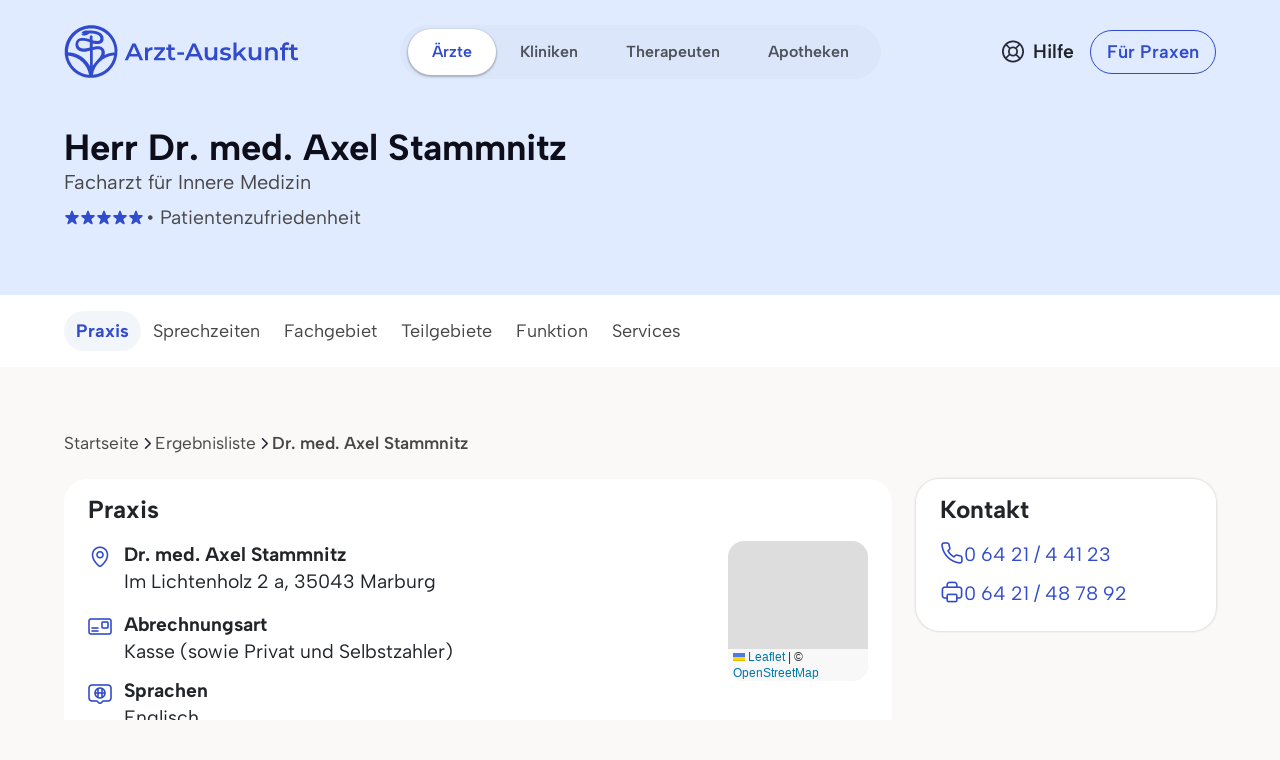

--- FILE ---
content_type: text/html; charset=utf-8
request_url: https://www.arzt-auskunft.de/arzt/innere-medizin/marburg/dr-med-axel-stammnitz-2368763
body_size: 17354
content:
<!DOCTYPE html>
<html lang="de">
<head>
    <meta charset="UTF-8">
    <meta name="viewport" content="width=device-width, initial-scale=1.0">
    <meta name="keywords" content="Innere Medizin, Internist, Facharzt für Innere Medizin, Dr. med. Axel Stammnitz , Marburg Arztsuche, Arzt-Auskunft " />
    <meta name="description" content="Dr. med. Axel Stammnitz, Facharzt für Innere Medizin in Marburg, Im Lichtenholz 2 a. Sprechzeiten und Kontakt-Infos in der Arztsuche der Arzt-Auskunft." />
    <meta name="zipcode" content="35043" />
    <meta name="city" content="Marburg" />
    <meta name="country" content="Germany" />
    <meta name="page-topic" content="Arzt-Auskunft - Kostenlose Arztsuche anhand von Therapieschwerpunkten" />
    <meta name="audience" content="Alle" />
    <meta name="author" content="Stiftung Gesundheit - Wissen ist die beste Medizin">
    <meta http-equiv="content-language" content="de" />

    <meta name="robots" content="index,follow" />
    <link rel="canonical" href="https://www.arzt-auskunft.de/arzt/innere-medizin/marburg/dr-med-axel-stammnitz-2368763" />

    <link rel="icon" type="image/x-icon" href="https://www.arzt-auskunft.de/static/images/favicon.ico">
    <link rel="stylesheet" href="https://www.arzt-auskunft.de/static/bootstrap-icons/font/bootstrap-icons.css">
    <link rel="stylesheet" href="https://www.arzt-auskunft.de/static/bootstrap-select/dist/css/bootstrap-select.css">
    <link rel="stylesheet" href="https://www.arzt-auskunft.de/static/css/iconly/iconly.min.css">
    <link rel="stylesheet" href="https://www.arzt-auskunft.de/static/js/slick/slick.css">
    <link rel="stylesheet" href="https://www.arzt-auskunft.de/static/js/slick/slick-theme.css">
    <link rel="stylesheet" href="https://www.arzt-auskunft.de/static/js/leaflet/leaflet.css">
    <link rel="stylesheet" href="https://www.arzt-auskunft.de/static/css/arztauskunft.css">
    <link rel="stylesheet" href="https://www.arzt-auskunft.de/static/css/chatbot.css">
    <script src="https://www.arzt-auskunft.de/static/js/chatbot.js"></script>
    <script src="https://www.arzt-auskunft.de/static/js/jquery-3.7.1.js"></script>
    <script src="https://www.arzt-auskunft.de/static/bootstrap/dist/js/bootstrap.bundle.js"></script>
    <script src="https://www.arzt-auskunft.de/static/js/slick/slick.js"></script>
    <script src="https://www.arzt-auskunft.de/static/js/leaflet/leaflet.js"></script>
    <script src="https://www.arzt-auskunft.de/static/js/arztauskunft.js"></script>
    <script type="importmap">
        {
            "imports": {
                "vue":"https://www.arzt-auskunft.de/static/js/vue/vue.js"
            }
        }
    </script>
    <title>Dr. med. Axel Stammnitz, Facharzt für Innere Medizin in 35043 Marburg, Im Lichtenholz 2 a</title>
</head>
<body data-bs-theme="blue">
    <div class="offcanvas offcanvas-end" tabindex="-1" id="mobilenav">
  <!-- Header -->
  <div class="offcanvas-header">
    <div class="d-flex justify-content-between align-items-center">
      <div class="d-flex align-items-center">
        <a href="https://www.arzt-auskunft.de/?form=fs1">
          <svg class="site-logo" xmlns="http://www.w3.org/2000/svg" version="1.1" viewBox="0 0 226.6 42.7" width="234">
            <path d="M42.7,22c0-.2,0-.4,0-.6,0-5.7-2.2-11.1-6.3-15.1C32.5,2.2,27.1,0,21.4,0S10.3,2.2,6.3,6.3C2.2,10.3,0,15.7,0,21.4s0,.3,0,.5c0,0,0,1.4.2,2.7.7,4.5,2.8,8.6,6,11.9,3.7,3.7,8.5,5.9,13.7,6.2,0,0,1.4,0,2.8,0,5.2-.3,10-2.5,13.8-6.2,3.3-3.3,5.4-7.5,6-12.1.2-1.4.2-2.5.2-2.5ZM19.6,6.7c1.6-.1,6.1,0,8.2,1.8.7.6,1.1,1.4,1.1,2.3,0,.9-.3,1.2-.5,1.4-1,.7-3.4.5-5.8-.1v-2.9c0-.7-.6-1.2-1.2-1.2s-1.2.6-1.2,1.2v2.2c-.4-.1-.8-.3-1.1-.4h0c-.6-.2-5.8-1.8-8.7.3-.8.6-1.8,1.9-1.8,4.1,0,2,.7,3.5,2,4.5,2.7,2.1,7,1.3,7.2,1.2l2.4-.5v12.3c-1-1.8-2.2-3.4-3.7-4.9-3.8-3.8-8.7-5.9-14-6.2,0-.2,0-.3,0-.5,0-5,2-9.8,5.5-13.4,3.6-3.6,8.3-5.5,13.4-5.5s9.8,2,13.4,5.5c3.6,3.6,5.5,8.3,5.5,13.4s0,.4,0,.6c-2.9.2-5.6.9-8.2,2.1.3-1.2.4-2.6-.2-4-1.5-3.7-5.8-3.4-8-2.7l-1.3.3v-2.9c3.3.8,5.7.6,7.2-.4.8-.5,1.7-1.6,1.6-3.5,0-1.6-.7-3-1.9-4.1-3.3-2.9-9.8-2.4-10.1-2.4h0s-5-.8-6,2.4h1.7s-1.7,1-1.7,1c0-.1,2.5,1.8,6.2-.8h0ZM22.6,20.1l1.9-.4h.1c.2,0,4-1.3,5,1.2,1.1,2.7-1.8,5.8-2.1,6.1-.4.3-.8.7-1.1,1.1-1.5,1.5-2.8,3.2-3.8,5.1v-13.1ZM28.1,29.9c3.2-3.2,7.4-5.1,11.9-5.5-.6,3.9-2.5,7.4-5.3,10.3-3.2,3.2-7.4,5.1-11.9,5.5.6-3.9,2.4-7.5,5.3-10.3ZM20.1,18.1l-2.9.6c-.9.2-3.7.4-5.2-.8-.7-.6-1.1-1.4-1.1-2.7,0-1.5.6-1.9.8-2.1,1.6-1.2,5.2-.4,6.4,0,.2,0,1,.4,2,.7v4.2ZM19.7,40.2c-4.4-.4-8.6-2.3-11.7-5.5-2.8-2.8-4.6-6.3-5.3-10.1,4.4.4,8.6,2.2,11.8,5.4,2.8,2.8,4.6,6.3,5.2,10.2Z"></path>
            <g>
                <path d="M223.7,30.4c-1.4,0-2.5-.4-3.3-1.1-.8-.7-1.2-1.8-1.2-3.2v-11.5h3v11.4c0,.6.2,1.1.5,1.4.3.3.8.5,1.3.5s1.2-.2,1.7-.5l.8,2.1c-.4.3-.8.5-1.3.6-.5.1-1,.2-1.6.2ZM217.2,20v-2.4h8.5v2.4h-8.5Z"></path>
                <path d="M210.4,30.3v-13.5c0-1.3.4-2.4,1.2-3.2.8-.8,1.9-1.2,3.4-1.2s1,0,1.5.2c.5.1.9.3,1.2.5l-.8,2.3c-.2-.2-.5-.3-.8-.4-.3,0-.6-.1-.9-.1-.6,0-1.1.2-1.4.5-.3.3-.5.8-.5,1.5v2.8c0,0,0,10.7,0,10.7h-3ZM208.3,20v-2.4h8.5v2.4h-8.5Z"></path>
                <path d="M200.9,17.3c1,0,1.9.2,2.7.6.8.4,1.5,1,1.9,1.8.5.8.7,1.9.7,3.2v7.3h-3v-7c0-1.1-.3-2-.8-2.5-.5-.6-1.3-.8-2.2-.8s-1.3.1-1.9.4c-.5.3-1,.7-1.3,1.3-.3.6-.4,1.3-.4,2.1v6.5h-3v-12.8h2.9v3.5l-.5-1.1c.4-.8,1.1-1.4,1.9-1.9.9-.4,1.9-.7,3-.7Z"></path>
                <path d="M182.7,30.4c-1.1,0-2-.2-2.9-.6-.8-.4-1.5-1-1.9-1.9-.5-.8-.7-1.9-.7-3.2v-7.3h3v6.9c0,1.2.3,2,.8,2.6.5.6,1.3.8,2.2.8s1.3-.1,1.8-.4c.5-.3.9-.7,1.2-1.3.3-.6.5-1.3.5-2.1v-6.5h3v12.8h-2.9v-3.5l.5,1.1c-.4.8-1.1,1.5-1.9,1.9-.8.4-1.7.6-2.7.6Z"></path>
                <path d="M164.7,27.4v-3.8c0,0,6.8-6.2,6.8-6.2h3.6l-5.7,5.7-1.6,1.3-3.1,2.9ZM162.2,30.3V12.5h3v17.8h-3ZM171.9,30.3l-4.7-5.8,1.9-2.4,6.4,8.2h-3.6Z"></path>
                <path d="M153.8,30.4c-1.1,0-2.1-.1-3.1-.4-1-.3-1.8-.6-2.3-1l1.2-2.3c.6.4,1.3.7,2.1.9.8.2,1.6.4,2.4.4s1.6-.1,2-.4c.4-.3.6-.6.6-1s-.1-.6-.4-.8c-.3-.2-.7-.3-1.1-.4-.5,0-1-.2-1.6-.3-.6,0-1.1-.2-1.7-.3-.6-.1-1.1-.3-1.5-.6-.5-.3-.8-.6-1.1-1.1s-.4-1-.4-1.8.2-1.5.7-2.1c.5-.6,1.1-1.1,1.9-1.4.8-.3,1.8-.5,3-.5s1.7,0,2.6.3c.9.2,1.6.5,2.2.8l-1.2,2.3c-.6-.4-1.2-.6-1.8-.7-.6-.1-1.2-.2-1.8-.2-.9,0-1.6.1-2,.4-.4.3-.6.6-.6,1s.1.7.4.9c.3.2.7.3,1.1.5.5.1,1,.2,1.5.3.6,0,1.1.2,1.7.3.6.1,1.1.3,1.5.6.5.2.9.6,1.2,1,.3.4.4,1,.4,1.8s-.2,1.5-.7,2.1c-.5.6-1.1,1.1-2,1.4-.9.3-1.9.5-3.1.5Z"></path>
                <path d="M139,30.4c-1.1,0-2-.2-2.9-.6-.8-.4-1.5-1-1.9-1.9-.5-.8-.7-1.9-.7-3.2v-7.3h3v6.9c0,1.2.3,2,.8,2.6.5.6,1.3.8,2.2.8s1.3-.1,1.8-.4c.5-.3.9-.7,1.2-1.3.3-.6.5-1.3.5-2.1v-6.5h3v12.8h-2.9v-3.5l.5,1.1c-.4.8-1.1,1.5-1.9,1.9-.8.4-1.7.6-2.7.6Z"></path>
                <path d="M113.7,30.3l7.6-16.8h3.1l7.6,16.8h-3.3l-6.5-15.1h1.2l-6.5,15.1h-3.2ZM117.2,26.4l.8-2.4h9.1l.8,2.4h-10.8Z"></path>
                <path d="M106.4,24.8v-2.5h6.6v2.5h-6.6Z"></path>
                <path d="M101.9,30.4c-1.4,0-2.5-.4-3.3-1.1-.8-.7-1.2-1.8-1.2-3.2v-11.5h3v11.4c0,.6.2,1.1.5,1.4.3.3.8.5,1.3.5s1.2-.2,1.7-.5l.8,2.1c-.4.3-.8.5-1.3.6-.5.1-1,.2-1.6.2ZM95.4,20v-2.4h8.5v2.4h-8.5Z"></path>
                <path d="M83.3,30.3v-1.9l7.9-9.6.6,1h-8.3v-2.4h10.7v1.9l-7.9,9.6-.6-1h8.7v2.4h-11.1Z"></path>
                <path d="M74.2,30.3v-12.8h2.9v3.5l-.3-1c.4-.9,1-1.5,1.8-2,.8-.4,1.9-.7,3.1-.7v2.9c-.1,0-.2,0-.4,0-.1,0-.2,0-.3,0-1.1,0-2,.3-2.7,1-.7.7-1,1.6-1,3v6.2h-3Z"></path>
                <path d="M54.2,30.3l7.6-16.8h3.1l7.6,16.8h-3.3l-6.5-15.1h1.2l-6.5,15.1h-3.2ZM57.7,26.4l.8-2.4h9.1l.8,2.4h-10.8Z"></path>
            </g>
          </svg>
        </a>
      </div>
      <button class="navbar-toggler d-block d-md-none p-3 bg-white border-0" data-bs-toggle="offcanvas" data-bs-target="#mobilenav">
          <svg id="hamburger" width="24" height="24" viewBox="0 0 24 24" fill="none" xmlns="http://www.w3.org/2000/svg">
              <path id="path-top" d="M22 6L2 6" stroke="var(--bs-primary)" stroke-width="2.5" stroke-linecap="round"></path>   
              <path id="path-middle" d="M22 12L2 12" stroke="var(--bs-primary)" stroke-width="2.5" stroke-linecap="round"></path>
              <path id="path-bottom" d="M22 18L2 18" stroke="var(--bs-primary)" stroke-width="2.5" stroke-linecap="round"></path>   
          </svg>
      </button>
    </div>
  </div>

  <div class="offcanvas-body">

    <!-- Suchen -->
    <div class="topline">Suchen</div>
    <div class="nav-section">    
      <a href="https://www.arzt-auskunft.de/?form=fs1" class="nav-link">Ärzte</a>
      <a href="https://www.arzt-auskunft.de/?form=fs3" class="nav-link">Therapeuten</a>
      <a href="https://www.arzt-auskunft.de/?form=fs2" class="nav-link">Kliniken</a>
      <a href="https://www.arzt-auskunft.de/?form=fs4" class="nav-link">Apotheken</a>
    </div>

    <!-- Für Patienten -->
    <div class="topline">Für Patienten</div>
    <div class="nav-section">
      <a href="https://www.arzt-auskunft.de/tipps-und-faq-zur-arztsuche.htm" class="nav-link">Tipps und FAQs</a>
      <a href="https://www.stiftung-gesundheit.de/gutes-bewirken/barrierefreiheit/" class="nav-link" target="_blank">Barrierefreie Praxen</a>
    </div>

    <!-- Für Ärzte -->
    <div class="topline">Für Praxen</div>
    <div class="nav-section">    
      <a href="https://www.arzt-auskunft.de/premium-profil.htm" class="nav-link">Vorteile für Praxen</a>
      <a href="https://www.arzt-auskunft.de/fuer-aerzte/" class="nav-link">Basisangaben</a>
      <a href="https://zugang.arzt-auskunft.de" class="nav-link" target="_blank">Online-Zugang</a>
      <a href="https://www.arzt-auskunft.de/fuer-aerzte/staerken-profil.htm" class="nav-link">Stärken-Profil</a>
      <a href="https://www.stiftung-gesundheit.de/gutes-bewirken/dr-pro-bono/" class="nav-link" target="_blank">Ärzte für den guten Zweck</a>
    </div>

    <!-- Für Lizenzpartner -->
    <div class="topline">Für Lizenzpartner</div>
    <div class="nav-section">    
      <a href="https://www.stiftung-gesundheit.de/stiftung-gesundheit/strukturverzeichnis/" class="nav-link" target="_blank">Strukturverzeichnis der Versorgung</a>
      <a href="https://www.stiftung-gesundheit.de/services/arztsuchen-fuer-ihre-website-app/" class="nav-link" target="_blank">Implementierung in Website, App und eGA</a>
      <a href="https://www.stiftung-gesundheit.de/services/arztsuchen-fuer-profis/" class="nav-link" target="_blank">Arztsuchen für Profis</a>
    </div>

    <!-- Über uns -->
    <div class="topline">Über uns</div>
    <div class="nav-section">    
      <a href="https://www.stiftung-gesundheit.de/" class="nav-link" target="_blank">Stiftung Gesundheit</a>
      <a href="https://www.stiftung-gesundheit.de/gutes-bewirken/unsere-foerdergemeinschaft/" class="nav-link" target="_blank">Fördergemeinschaft der Stiftung</a>
      <a href="https://www.stiftung-gesundheit.de/presse/presse-informationen/" class="nav-link" target="_blank">Presse</a>
      <a href="https://www.arzt-auskunft.de/kontakt.htm" class="nav-link">Kontakt</a>
    </div>

    <!-- Weiteres -->
    <div class="topline">Weiteres</div>
    <div class="nav-section">    
      <a href="https://www.arzt-auskunft.de/impressum.htm" class="nav-link">Impressum</a>
      <a href="https://www.arzt-auskunft.de/datenschutz.htm" class="nav-link">Datenschutz</a>
      <a href="https://www.arzt-auskunft.de/nutzungsbedingungen.htm" class="nav-link">Nutzungsbedingungen</a>
      <a href="https://www.arzt-auskunft.de/barrierefreiheit.htm" class="nav-link">Barrierefreiheit</a>
    </div>

  </div>
</div>
<div class="mainnav">
    <nav class="navbar navbar-expand py-4 py-md-5">
        <div class="container">
            <div class="col-3 d-flex align-items-center">
                <a class="navbar-brand p-0" href="https://www.arzt-auskunft.de/?form=fs1">
                    <svg class="site-logo" xmlns="http://www.w3.org/2000/svg" version="1.1" viewBox="0 0 235 55">
                        <path d="M53.5,27.6c0-7-2.7-13.7-7.7-18.7-4.9-5.1-11.6-7.7-18.6-7.7s-13.7,2.7-18.7,7.7C3.3,13.9.7,20.6.7,27.6s0,.4,0,.6c0,0,0,1.8.2,3.3.8,5.6,3.5,10.6,7.4,14.7,4.5,4.5,10.5,7.3,16.9,7.6h3.5c6.4-.4,12.4-3.1,17-7.6,4-4,6.7-9.3,7.4-15,.2-1.8.2-3.1.2-3.1v-.5ZM24.9,9.4c2,0,7.5,0,10.1,2.3.8.7,1.3,1.8,1.3,2.9s-.4,1.4-.6,1.8c-1.2.8-4.2.6-7.1-.1v-3.6c0-.8-.7-1.4-1.4-1.4s-1.4.7-1.4,1.4v2.7c-.5-.1-1-.4-1.3-.5h0c-.7-.2-7.1-2.3-10.7.4-1,.7-2.3,2.4-2.3,5.1s.8,4.3,2.5,5.6c3.3,2.6,8.7,1.7,8.9,1.4l3-.6v15.2c-1.2-2.3-2.7-4.2-4.5-6.1-4.6-4.6-10.7-7.3-17.4-7.6v-.6c0-6.2,2.5-12.1,6.8-16.5,4.4-4.4,10.2-6.8,16.5-6.8s12.1,2.5,16.5,6.8c4.4,4.4,6.8,10.2,6.8,16.5v.7c-3.6.2-6.9,1.1-10.1,2.6.4-1.4.5-3.2-.2-5-1.9-4.5-7.1-4.2-9.9-3.3l-1.7.4v-3.6c4,1,7,.7,8.9-.5,1-.6,2.1-2,2-4.3,0-2-.8-3.7-2.4-5.1-4-3.6-12.1-3-12.5-3h0s-6.2-1-7.4,3h2.1l-2.1,1.2c0-.1,3.1,2.3,7.6-1h0v-.2h.1ZM28.6,26.1l2.4-.5h.1c.2,0,5-1.7,6.2,1.4,1.3,3.3-2.3,7.1-2.6,7.5-.5.4-4.9,5.3-6,7.6v-16.2h-.1ZM35.4,38.1c3.9-3.9,9.2-6.3,14.7-6.8-.7,4.9-3.1,9.2-6.5,12.7-3.9,3.9-9.2,6.3-14.7,6.8.7-4.9,3-9.3,6.5-12.7ZM25.6,23.6l-3.6.7c-1.1.2-4.5.5-6.4-1-.8-.7-1.3-1.8-1.3-3.3s.7-2.4,1-2.6c2-1.4,6.4-.5,8,0,.2,0,1.2.5,2.5.8v5.2h0v.2h-.1ZM25,50.9c-5.5-.5-10.6-2.9-14.5-6.8-3.5-3.5-5.7-7.7-6.5-12.5,5.5.5,10.6,2.7,14.6,6.7,3.5,3.5,5.7,7.7,6.4,12.6Z"/>
                        <g>
                            <path d="M231.5,36.4c-1.4,0-2.5-.4-3.3-1.1s-1.2-1.8-1.2-3.2v-11.6h3v11.5c0,.6.2,1.1.5,1.4s.8.5,1.3.5,1.2-.2,1.7-.5l.8,2.1c-.4.3-.8.5-1.3.6s-1,.2-1.6.2h.1ZM225,25.9v-2.4h8.6v2.4h-8.6Z"/>
                            <path d="M218.1,36.3v-13.6c0-1.3.4-2.4,1.2-3.2s1.9-1.2,3.4-1.2,1,0,1.5.2c.5.1.9.3,1.2.5l-.8,2.3c-.2-.2-.5-.3-.8-.4-.3,0-.6-.1-.9-.1-.6,0-1.1.2-1.4.5-.3.3-.5.8-.5,1.5v13.6h-3,.1ZM216,25.9v-2.4h8.6v2.4h-8.6Z"/>
                            <path d="M208.5,23.2c1,0,1.9.2,2.7.6s1.5,1,1.9,1.8c.5.8.7,1.9.7,3.2v7.4h-3v-7.1c0-1.1-.3-2-.8-2.5-.5-.6-1.3-.8-2.2-.8s-1.3.1-1.9.4c-.5.3-1,.7-1.3,1.3-.3.6-.4,1.3-.4,2.1v6.6h-3v-12.9h2.9v3.5l-.5-1.1c.4-.8,1.1-1.4,1.9-1.9.9-.4,1.9-.7,3-.7h0Z"/>
                            <path d="M190.2,36.4c-1.1,0-2-.2-2.9-.6-.8-.4-1.5-1-1.9-1.9-.5-.8-.7-1.9-.7-3.2v-7.4h3v7c0,1.2.3,2,.8,2.6s1.3.8,2.2.8,1.3-.1,1.8-.4.9-.7,1.2-1.3c.3-.6.5-1.3.5-2.1v-6.6h3v12.9h-2.9v-3.5l.5,1.1c-.4.8-1.1,1.5-1.9,1.9-.8.4-1.7.6-2.7.6h0Z"/>
                            <path d="M172.1,33.4v-3.8l6.9-6.2h3.6l-5.7,5.7-1.6,1.3-3.1,2.9h0ZM169.5,36.3v-17.9h3v17.9h-3ZM179.3,36.3l-4.7-5.8,1.9-2.4,6.4,8.3h-3.6,0Z"/>
                            <path d="M161.1,36.4c-1.1,0-2.1,0-3.1-.4s-1.8-.6-2.3-1l1.2-2.3c.6.4,1.3.7,2.1.9.8.2,1.6.4,2.4.4s1.6,0,2-.4.6-.6.6-1-.1-.6-.4-.8c-.3-.2-.7-.3-1.1-.4-.5,0-1-.2-1.6-.3-.6,0-1.1-.2-1.7-.3-.6-.1-1.1-.3-1.5-.6-.5-.3-.8-.6-1.1-1.1s-.4-1-.4-1.8.2-1.5.7-2.1,1.1-1.1,1.9-1.4c.8-.3,1.8-.5,3-.5s1.7,0,2.6.3c.9.2,1.6.5,2.2.8l-1.2,2.3c-.6-.4-1.2-.6-1.8-.7s-1.2-.2-1.8-.2c-.9,0-1.6.1-2,.4s-.6.6-.6,1,.1.7.4.9c.3.2.7.3,1.1.5.5.1,1,.2,1.5.3.6,0,1.1.2,1.7.3.6.1,1.1.3,1.5.6.5.2.9.6,1.2,1s.4,1,.4,1.8-.2,1.5-.7,2.1-1.1,1.1-2,1.4-1.9.5-3.1.5v-.2h-.1Z"/>
                            <path d="M146.2,36.4c-1.1,0-2-.2-2.9-.6-.8-.4-1.5-1-1.9-1.9-.5-.8-.7-1.9-.7-3.2v-7.4h3v7c0,1.2.3,2,.8,2.6s1.3.8,2.2.8,1.3-.1,1.8-.4.9-.7,1.2-1.3c.3-.6.5-1.3.5-2.1v-6.6h3v12.9h-2.9v-3.5l.5,1.1c-.4.8-1.1,1.5-1.9,1.9-.8.4-1.7.6-2.7.6h0Z"/>
                            <path d="M120.7,36.3l7.7-16.9h3.1l7.7,16.9h-3.3l-6.6-15.2h1.2l-6.6,15.2s-3.2,0-3.2,0ZM124.2,32.4l.8-2.4h9.2l.8,2.4h-10.9.1Z"/>
                            <path d="M113.3,30.8v-2.5h6.7v2.5h-6.7Z"/>
                            <path d="M108.8,36.4c-1.4,0-2.5-.4-3.3-1.1s-1.2-1.8-1.2-3.2v-11.6h3v11.5c0,.6.2,1.1.5,1.4s.8.5,1.3.5,1.2-.2,1.7-.5l.8,2.1c-.4.3-.8.5-1.3.6s-1,.2-1.6.2h.1ZM102.2,25.9v-2.4h8.6v2.4h-8.6Z"/>
                            <path d="M90,36.3v-1.9l8-9.7.6,1h-8.4v-2.4h10.8v1.9l-8,9.7-.6-1h8.8v2.4s-11.2,0-11.2,0Z"/>
                            <path d="M80.9,36.3v-12.9h2.9v3.5l-.3-1c.4-.9,1-1.5,1.8-2,.8-.4,1.9-.7,3.1-.7v2.9h-.7c-1.1,0-2,.3-2.7,1s-1,1.6-1,3v6.2h-3.1Z"/>
                            <path d="M60.7,36.3l7.7-16.9h3.1l7.7,16.9h-3.3l-6.6-15.2h1.2l-6.6,15.2h-3.2,0ZM64.2,32.4l.8-2.4h9.2l.8,2.4h-10.9.1Z"/>
                        </g>
                    </svg>
                </a>
            </div>
            <div class="col-6 d-flex align-items-center d-none d-md-flex mx-auto">
                <ul class="navbar-nav mx-auto p-1 px-2 gap-1 flex-row">
                    <li class="nav-item"><a class="nav-link rounded-pill active" href="https://www.arzt-auskunft.de/?form=fs1">Ärzte</a></li>
                    <li class="nav-item"><a class="nav-link rounded-pill " href="https://www.arzt-auskunft.de/?form=fs2">Kliniken</a></li>
                    <li class="nav-item"><a class="nav-link rounded-pill " href="https://www.arzt-auskunft.de/?form=fs3">Therapeuten</a></li>
                    <li class="nav-item"><a class="nav-link rounded-pill " href="https://www.arzt-auskunft.de/?form=fs4">Apotheken</a></li>
                </ul>
            </div>
            <div class="col-3 d-flex justify-content-end align-items-center">
                <a href="https://www.arzt-auskunft.de/tipps-und-faq-zur-arztsuche.htm" class="text-dark d-none d-md-block ms-auto me-0">
                    <div class="help d-flex align-items-center">
                        <svg width="24" height="25" viewBox="0 0 24 25" fill="none" xmlns="http://www.w3.org/2000/svg">
                            <circle cx="12" cy="12.5" r="10.125" stroke="#272935" stroke-width="1.75"/>
                            <circle cx="12" cy="12.5" r="4.125" stroke="#272935" stroke-width="1.75"/>
                            <path d="M5.5 6L8.625 9.125M19 19.5L15 15.5" stroke="#272935" stroke-width="1.75" stroke-linecap="round" stroke-linejoin="round"/>
                            <path d="M5.5 18.5L8.625 15.375M18 6L15 9" stroke="#272935" stroke-width="1.75" stroke-linecap="round" stroke-linejoin="round"/>
                        </svg>
                        <span class="ps-2 fw-semibold">Hilfe</span>
                    </div>
                </a>
                <a href="https://www.arzt-auskunft.de/premium-profil.htm" class="btn btn-outline-primary rounded-pill fw-semibold ms-4 d-none d-md-block">Für Praxen</a>
                <button class="navbar-toggler collapsed d-block d-md-none p-3 bg-white border-0" data-bs-toggle="offcanvas" data-bs-target="#mobilenav">
                    <svg id="hamburger" width="24" height="24" viewBox="0 0 24 24" fill="none" xmlns="http://www.w3.org/2000/svg">
                        <path id="path-top" d="M22 6L2 6" stroke="var(--bs-primary)" stroke-width="2.5" stroke-linecap="round"/>
                        <path id="path-middle" d="M22 12L2 12" stroke="var(--bs-primary)" stroke-width="2.5" stroke-linecap="round"/>
                        <path id="path-bottom" d="M22 18L2 18" stroke="var(--bs-primary)" stroke-width="2.5" stroke-linecap="round"/>
                    </svg>
                </button>
            </div>
        </div>
    </nav>
</div>
<div class="page-doctor-detail">
    <div class="page-header bg-secondary">
        <div class="container pt-4 pt-md-5 pb-6 pb-md-8">
            <div class="d-flex flex-column flex-md-row text-center text-md-start">
                <div>
                    <h1 class="mb-0 h2" itemprop="name">Herr Dr. med. Axel Stammnitz </h2>
                    <p class="fs-large text-subdued mb-2" itemprop="medicalSpecialty">
                        Facharzt für Innere Medizin
                    </p>
                    <div class="text-subdued d-flex align-items-center justify-content-center justify-content-md-start">
                        <div class="stars">
                            <img src="https://www.arzt-auskunft.de/static/images/rating-scale-5.svg" />
                        </div>
                         • Patientenzufriedenheit
                    </div>

                </div>
            </div>
        </div>
    </div>

    <div class="bg-white subnav-sticky" data-observe-selector=".page-header">
        <div class="container py-2 py-md-4">
            <ul class="nav nav-pills flex-nowrap overflow-x-scroll no-scrollbar nav-scrollspy">
                <li class="nav-item">
                    <a class="nav-link active" href="#praxis">Praxis</a>
                </li>

                <li class="nav-item">
                    <a class="nav-link" href="#sprechzeiten">Sprechzeiten</a>
                </li>

                <li class="nav-item">
                    <a class="nav-link" href="#fachgebiet">Fachgebiet</a>
                </li>

                <li class="nav-item">
                    <a class="nav-link" href="#teilgebiete">Teilgebiete</a>
                </li>


                <li class="nav-item">
                    <a class="nav-link" href="#glob.indicGrp15">Funktion</a>
                </li>
                <li class="nav-item">
                    <a class="nav-link" href="#glob.indicGrp20">Services</a>
                </li>
            </ul>
        </div>
    </div>

    <div class="container mt-5 mt-md-8">
        <nav aria-label="breadcrumb">
            <ol class="breadcrumb" id="breadcrumb">
                <li class="breadcrumb-item"><a href="/?form=fs1">Startseite</a></li>
                <li class="breadcrumb-item"><a href="#">Ergebnisliste</a></li>
                <li class="breadcrumb-item active" aria-current="page">Dr. med. Axel Stammnitz </li>
            </ol>
        </nav>
    </div>

    <div class="container mt-5">
        <section>
            <div class="row flex-column-reverse flex-md-row">
                <div class="col overflow-x-hidden">
                    <div class="card mb-5" id="praxis">
                        <div class="card-header">
                            <h2 class="h4">Praxis</h2>
                        </div>
                        <div class="card-body fs-large-lg">
                            <div class="office-grid">
                                <div class="office-grid-name">
                                    <div class="mb-3 d-flex">
                                        <i class="icon icon-location-new me-3 mt-1"></i>
                                        <div>
                                            <p class="mb-1" itemprop="address">
                                                <strong>Dr. med. Axel Stammnitz</strong><br />
                                                <span itemprop="streetAddress">Im Lichtenholz 2 a</span>, <span itemprop="postalCode">35043</span> <span itemprop="addressLocality">Marburg</span>
                                            </p>
                                        </div>
                                    </div>
                                </div>
                                <div class="office-grid-map">
                                    <div class="map mb-3 mb-md-0" data-latitude="50.77917" data-longitude="8.7693" data-bs-toggle="modal" data-bs-target="#mapModal"></div>
                                </div>
                                <div class="office-grid-rest">
                                    <div class="mb-3 d-flex">
                                        <i class="icon icon-karte me-3 mt-1"></i>
                                        <div>
                                            <strong>Abrechnungsart</strong><br />
                                                Kasse (sowie Privat und Selbstzahler)<br>
                                        </div>
                                    </div>
                                    <div class="d-flex">
                                        <i class="icon icon-sprache me-3 mt-1"></i>
                                        <div>
                                            <strong>Sprachen</strong><br />
                                            Englisch<br>
                                        </div>
                                    </div>
                                </div>
                            </div>
                        </div>
                    </div>

                    <div class="card mb-5" id="sprechzeiten">
                        <div class="card-header">
                            <h2 class="h4">Sprechzeiten</h2>
                        </div>
                        <div class="card-body">
                            <p>
                                <span class="me-5">Heute:</span>
                                <span>08:00 - 11:30 Uhr</span>
                            </p>
                            <button type="button" class="btn btn-outline-primary w-100 w-md-auto" data-bs-toggle="modal" data-bs-target="#officeHoursModal">
                                Alle Sprechzeiten
                            </button>
                        </div>
                    </div>

                    <div class="card mb-5" id="fachgebiet">
                        <div class="card-header">
                            <h2 class="h4">Fachgebiet</h2>
                        </div>
                        <div class="card-body">
                        Innere Medizin<br>
                        </div>
                    </div>

                    <div class="card mb-5" id="teilgebiete">
                        <div class="card-header">
                            <h2 class="h4">Teilgebiets-/Zusatzbezeichnungen</h2>
                        </div>
                        <div class="card-body">
                            <ul class="line">
                                <li>Diabetologie</li>
                                <li>Notfallmedizin</li>
                                <li>Rehabilitationswesen</li>
                            </ul>
                        </div>
                    </div>


                    <div class="card mb-5" id="glob.indicGrp15">
                        <div class="card-header">
                            <h2 class="h4">Funktion</h2>
                        </div>
                        <div class="card-body">
                            <ul class="list-services list-icon mb-0">
                                <li>
                                    <i class="icon icon-generic-service"></i>
                                    Hausarzt
                                </li>
                            </ul>
                        </div>
                    </div>
                    <div class="card mb-5" id="glob.indicGrp20">
                        <div class="card-header">
                            <h2 class="h4">Services</h2>
                        </div>
                        <div class="card-body">
                            <ul class="list-services list-icon mb-0">
                                <li>
                                    <i class="icon icon-generic-service"></i>
                                    Sprechzeiten für Berufstätige
                                </li>
                                <li>
                                    <i class="icon icon-generic-service"></i>
                                    Termine nur nach Vereinbarung
                                </li>
                                <li>
                                    <i class="icon icon-generic-service"></i>
                                    weitere Sprechzeiten nach Vereinbarung
                                </li>
                                <li>
                                    <i class="icon icon-generic-service"></i>
                                    mit Bus und Bahn erreichbar
                                </li>
                            </ul>
                        </div>
                    </div>

                
                    <div class="card mb-5" id="bewertung">
                        <div class="card-header d-flex justify-content-between align-items-center">
                            <h2 class="h4">4 Empfehlungen</h2>
                            <a href="https://www.arzt-auskunft.de/formRating?id=p2368763&form=fs1" class="btn btn-primary d-none d-md-inline" target="_blank">Empfehlen</a>
                        </div>
                        <div class="card-body">
                            <div class="row">
                                <div class="col-md-4">
                                    <div class="d-flex align-items-center mb-2">
                                        <span class="h3 mb-0"><img src="https://www.arzt-auskunft.de/static/images/rating-scale-5.svg" /></span>
                                    </div>
                                    <strong>Patientenzufriedenheit</strong><br />
                                </div>
                                <div class="col-md-4">
                                    <div class="d-flex align-items-center mb-2">
                                        <span class="h3 mb-0">-</span><br />
                                    </div>
                                    <strong>Patientenservice</strong><br />
                                </div>
                                <div class="col-md-4">
                                    <div class="d-flex align-items-center mb-2">
                                        <span class="h3 mb-0">-</span><br />
                                    </div>
                                    <strong>Medizinische Reputation</strong><br />
                                </div>
                            </div>
                            <button type="button" class="btn btn-outline-primary mt-5 w-100 w-md-auto" data-bs-toggle="modal" data-bs-target="#ratingModal">
                                Alle Empfehlungen
                            </button>
                        </div>
                    </div>

                    <div class="card mb-5">
                        <div class="card-header">
                            <h2 class="h4">Weitere Behandler in der Praxis</h2>
                        </div>
                        <div class="card-body">
                            <ul class="list-unstyled list-icon mb-0">
                                <li class="mb-2">
                                    <i class="icon icon-arzt-name"></i>
                                    <span>Herr Dr. med. Axel Stammnitz</span>
                                </li>
                            </ul>                        </div>
                    </div>


                    <div class="card">
                        <div class="card-header pb-0">
                            <h2 class="h4">Praxisangaben aktualisieren</h2>
                        </div>
                        <div class="card-body">
                            <p class="text-subdued mb-5">
                                Kontaktieren Sie uns, wenn die Angaben in diesem Profil nicht aktuell sind.
                            </p>
                            <div class="row gx-lg-1">
                                <div class="col-md-6 mb-3 mb-md-0">
                                    <div class="card card-contact h-100">
                                        <div class="card-body pt-3">
                                            <img src="https://www.arzt-auskunft.de/static/images/icon-house-plus--blue.svg" alt="" />
                                            <div class="d-flex flex-column justify-content-between h-100">
                                                <div>
                                                    <h3 class="mb-0 h5">Für Ärzte</h3>
                                                    <p class="mb-3 text-subdued">Melden Sie sich an, um Ihre Daten zu ändern.</p>
                                                </div>
                                                <a href="https://zugang.arzt-auskunft.de/user/login?id=p2368763" class="link-chevron">Ärzte-Login</a>
                                            </div>
                                        </div>
                                    </div>
                                </div>
                                <div class="col-md-6">
                                    <div class="card card-contact h-100">
                                        <div class="card-body pt-3">
                                            <img src="https://www.arzt-auskunft.de/static/images/icon-user-alt.svg" alt="" />
                                            <div class="d-flex flex-column justify-content-between h-100">
                                                <div>
                                                    <h3 class="mb-0 h5">Hinweise zu den Praxis-Angaben</h3>
                                                    <p class="mb-3 text-subdued">Schreiben Sie uns eine Nachricht.</p>
                                                </div>
                                                <a href="https://www.arzt-auskunft.de/kontakt.htm" class="link-chevron">Nachricht schreiben</a>
                                            </div>
                                        </div>
                                    </div>
                                </div>
                            </div>
                        </div>
                    </div>
                </div>
                <div class="col col-contact flex-grow-0">
                    <div class="card shadow-up-md mb-3 mb-md-0">
                        <div class="card-header">
                            <h2 class="card-title h4">Kontakt</h2>
                        </div>
                        <div class="card-body">
                            <ul class="list-unstyled list-icon mb-0">
                                <li>
                                    <i class="icon icon-phone"></i>
                                    <div>
                                        <a href="tel:0 64 214 41 23" itemprop="telephone">0 64 21 / 4 41 23</a><br />
                                    </div>
                                </li>
                                <li class="mt-3">
                                    <i class="icon icon-print"></i>
                                    <a href="tel:0 64 2148 78 92">0 64 21 / 48 78 92</a><br />
                                </li>

                            </ul>

                        </div>
                    </div>
                </div>
            </div>
        </section>

        <div id="patienten-services">
            <section class="mt-7 mt-md-9 mb-7 mb-md-9">
                <h2>Patienten-Services</h2>
                <div class="row gx-1 gx-075 gx-xl-3 d-flex flex-nowrap h-scroll">
                    <div class="col col-md-4 mb-3">
                        <div class="card p-4 p-md-5 h-100 d-flex flex-column justify-content-between">
                            <div>
                                <img src="https://www.arzt-auskunft.de/static/images/icon-find--blue.svg" width="56" height="56">
                                <h3 class="mt-3 h4">Gesundheitspartner</h3>
                                <p class="fs-lg-5 mb-6">Tauschen Sie sich mit den anderen Patienten aus, erhalten Sie Support durch Experten und verstehen Sie Ihren Therapieverlauf.</p>
                            </div>
                            <div class="mt-auto"><a href="https://www.arzt-auskunft.de/gesundheitspartner.htm" class="btn btn-primary">Mehr erfahren</a></div>
                        </div>
                    </div>
                    <div class="col col-md-4 mb-3">
                        <div class="card p-4 p-md-5 h-100 d-flex flex-column justify-content-between">
                            <div>
                                <img src="https://www.arzt-auskunft.de/static/images/icon-accessible--blue.svg" width="56" height="56">
                                <h3 class="mt-3 h4">Barrierefreie Arztpraxen</h3>
                                <p class="fs-lg-5 mb-6">Benötigen Sie besondere barrierefreie Vorkehrungen für Ihren Arztbesuch? In der Arzt-Auskunft können Sie Praxen ganz nach Ihren individuellen Bedürfnissen auswählen.</p>
                            </div>
                            <div class="mt-auto"><a href="https://www.arzt-auskunft.de/?form=fs1" class="btn btn-primary" target="_blank">Suchergebnisse filtern</a></div>
                        </div>
                    </div>
                    <div class="col col-md-4 mb-3">
                        <div class="card p-4 p-md-5 h-100 d-flex flex-column justify-content-between">
                            <div>
                                <img src="https://www.arzt-auskunft.de/static/images/icon-life-saver--blue.svg" width="56" height="56">
                                <h3 class="mt-3 h4">Hilfe und FAQ</h3>
                                <p class="fs-lg-5 mb-6">Finden Sie schnelle Antworten auf Ihre Fragen und nützliche Hilfe in unserem FAQ-Bereich, der Ihnen bei allen Anliegen zur Seite steht.</p>
                            </div>
                            <div class="mt-auto"><a href="https://www.arzt-auskunft.de/tipps-und-faq-zur-arztsuche.htm" class="btn btn-primary">Zur Hilfe</a></div>
                        </div>
                    </div>
                </div>
            </section>
        </div>
    </div>

    <div class="modal modal-lg fade modal-bottom-sheet" tabindex="-1" id="officeHoursModal">
        <div class="modal-dialog modal-dialog-centered">
            <div class="modal-content">
                <div class="modal-header">
                    <h4 class="modal-title">Sprechzeiten</h4>
                    <button type="button" class="btn-close" data-bs-dismiss="modal" aria-label="Schließen"></button>
                </div>
                <div class="modal-body">
                    <div class="mb-4">
                        <ul class="list-business-hours">
                            <li class="current">
                                <span class="dow">Montag</span>
                                <span>08:00 - 11:30 Uhr</span>
                            </li>
                            <li>
                                <span class="dow">Dienstag</span>
                                <span>08:00 - 11:30 Uhr, </span>
                                <span>16:00 - 18:30 Uhr</span>
                            </li>
                            <li>
                                <span class="dow">Mittwoch</span>
                                <span>08:00 - 11:30 Uhr</span>
                            </li>
                            <li>
                                <span class="dow">Donnerstag</span>
                                <span>08:00 - 11:30 Uhr, </span>
                                <span>16:00 - 18:30 Uhr</span>
                            </li>
                            <li>
                                <span class="dow">Freitag</span>
                                <span>08:00 - 11:30 Uhr</span>
                            </li>
                        </ul>
                        <p class="mb-0">
                            nur nach Vereinbarung
                        </p>
                    </div>
                </div>
            </div>
        </div>
    </div>

    <div class="modal modal-lg fade modal-bottom-sheet" tabindex="-1" id="teilgebieteModal">
        <div class="modal-dialog modal-dialog-centered">
            <div class="modal-content">
                <div class="modal-header">
                    <h4 class="modal-title">Teilgebiets-/Zusatzbezeichnungen</h4>
                    <button type="button" class="btn-close" data-bs-dismiss="modal" aria-label="Schließen"></button>
                </div>
                <div class="modal-body">
                    <ul class="line">
                        <li>Diabetologie</li>
                        <li>Notfallmedizin</li>
                        <li>Rehabilitationswesen</li>
                    </ul>
                </div>
            </div>
        </div>
    </div>


    <div class="modal modal-lg fade modal-bottom-sheet" tabindex="-1" id="glob.indicGrp15Modal">
        <div class="modal-dialog modal-dialog-centered">
            <div class="modal-content">
                <div class="modal-header">
                    <h4 class="modal-title">Funktion</h4>
                    <button type="button" class="btn-close" data-bs-dismiss="modal" aria-label="Schließen"></button>
                </div>
                <div class="modal-body">
                    <ul class="list-services list-icon mb-0">
                        <li>
                            <i class="icon icon-generic-service"></i>
                            Hausarzt
                        </li>
                    </ul>
                </div>
            </div>
        </div>
    </div>
    <div class="modal modal-lg fade modal-bottom-sheet" tabindex="-1" id="glob.indicGrp20Modal">
        <div class="modal-dialog modal-dialog-centered">
            <div class="modal-content">
                <div class="modal-header">
                    <h4 class="modal-title">Services</h4>
                    <button type="button" class="btn-close" data-bs-dismiss="modal" aria-label="Schließen"></button>
                </div>
                <div class="modal-body">
                    <ul class="list-services list-icon mb-0">
                        <li>
                            <i class="icon icon-generic-service"></i>
                            Sprechzeiten für Berufstätige
                        </li>
                        <li>
                            <i class="icon icon-generic-service"></i>
                            Termine nur nach Vereinbarung
                        </li>
                        <li>
                            <i class="icon icon-generic-service"></i>
                            weitere Sprechzeiten nach Vereinbarung
                        </li>
                        <li>
                            <i class="icon icon-generic-service"></i>
                            mit Bus und Bahn erreichbar
                        </li>
                    </ul>
                </div>
            </div>
        </div>
    </div>

    <div class="modal modal-lg fade modal-bottom-sheet" tabindex="-1" id="ratingModal">
        <div class="modal-dialog modal-dialog-centered">
            <div class="modal-content">
                <div class="modal-header">
                    <h4 class="modal-title">Empfehlungen</h4>
                    <button type="button" class="btn-close" data-bs-dismiss="modal" aria-label="Schließen"></button>
                </div>
                <div class="modal-body">
                    <template v-if="isLoading">
                        <p>Empfehlungen werden geladen...</p>
                    </template>
                    <template v-else>
                        <template v-if="isError">
                            <p>{{errorMsg}}</p>
                        </template>
                        <template v-else>
                            <h4>Gesamt</h4>
                            <div class="d-flex align-items-center gap-3">
                                <span class="fs-1 fw-bold">5,0</span>
                                <div>
                                    <div class="stars stars-lg">
                                        <img src="https://www.arzt-auskunft.de/static/images/rating-scale-5.svg" />
                                    </div>
                                    <br />
                                    <span class="text-subdued">4 Empfehlungen</span>
                                </div>
                            </div>
                            
                            <template v-for="(item, itemIndex) in rateList">
                            <div class="card bg-light p-5 mt-3">
                                <div class="d-flex justify-content-between align-items-center text-subdued fs-body-small">
                                    <template v-if="getRatingItem(item.criteriaList, 'b6')">
                                    <div class="stars">
                                        <img :src="getStarValue(item.criteriaList, 'b6')" alt="0" />
                                    </div>
                                    </template>
                                    {{convertToGermanDate(item.date)}}
                                </div>
                                <p class="mt-3">
                                    <template v-if="getComment(item.criteriaList, 'b7')">
                                        {{getComment(item.criteriaList, 'b7')}}
                                    </template>
                                    <template v-else>
                                        <i><small>Kein Kommentar verfügbar</small></i>
                                    </template>
                                </p>
                                <div class="row collapse" :id="'modalRating' + itemIndex">
                                <template v-for="(criteria, criteriaIndex) in item.criteriaList">
                                    <template v-if="criteria.parameter !== 'b7'">
                                    <div class="col-lg-4 fw-semibold fs-body-small text-subdued mb-5">
                                        {{criteria.lbl}}<br />
                                        <template v-if="criteria.parameter === 'b5'">
                                            <template v-if="criteria.val === '100'">
                                            <span class="text-body fs-large">Ja</span>
                                            </template>
                                            <template v-else>
                                            <span class="text-body fs-large">Nein</span>
                                            </template>
                                        </template>
                                        <template v-else>
                                        <div class="stars">
                                            <img :src="getStarValue(item.criteriaList, criteria.parameter)" />
                                        </div>
                                        </template>
                                    </div>
                                    </template>
                                </template>
                                </div>
                                <a href="#" class="text-body text-decoration-underline" data-bs-toggle="collapse" :data-bs-target="'#modalRating' + itemIndex" aria-expanded="false" :aria-controls="'modalRating' + itemIndex">
                                    <span class="collapse-collapsed">Detailbewertung</span>
                                    <span class="collapse-expanded">Weniger anzeigen</span>
                                </a>
                            </div>
                            </template>
                        </template>
                    </template>
                </div>
            </div>
        </div>
    </div>
    <script type="module">
        import { createApp, onMounted, ref } from 'vue'
        createApp({
            setup() {
                const isLoading = ref(true)
                const isError = ref(false)
                const errorMsg = ref('')
                const rateList = ref({})

                const setupModal = async () => {
                    if(Object.keys(rateList.value).length === 0) await getRatingList()
                }

                async function getRatingList() {
                    isError.value = false
                    errorMsg.value = ""
                    try {
                        const response = await fetch('https://www.arzt-auskunft.de/getrating?form=fs1&id=p2368763', {
                            method: 'GET', 
                            headers: {'Content-type': 'application/json'}
                        })
                        if (!response.ok) {
                            isError.value = true
                            errorMsg.value = "Interner Fehler (GRL-RO)"
                        }
                        const ratingListResponse = await response.json()
                        if(ratingListResponse.isError) {
                            isError.value = true
                            errorMsg.value = ratingListResponse.errorMsg
                        } else {
                            rateList.value = ratingListResponse.rateList
                        }
                    } catch (err) {
                        isError.value = true
                        errorMsg.value = "Interner Fehler (GRL-CA)"
                    } finally {
                        isLoading.value = false
                    }
                }

                function convertToGermanDate(dateString) {
                    const parts = dateString.split("-");
                    return `${parts[2]}.${parts[1]}.${parts[0]}`;
                }

                function getRatingItem(criteriaList, parameter) {
                    if(!criteriaList) return ''
                    for(let i = 0; i < criteriaList.length; i++) {
                        const item = criteriaList[i]
                        if(item['parameter'] === parameter) return item
                    }
                    return ''
                }

                function getStarValue(criteriaList, parameter) {
                    const item = getRatingItem(criteriaList, parameter)
                    if(item.ratingInfo && item.ratingInfo.key) return `https://www.arzt-auskunft.de/static/images/rating-scale-${item.ratingInfo.key}.svg`
                    return ``
                }

                function getComment(criteriaList, parameter) {
                    const item = getRatingItem(criteriaList, parameter)
                    if(item && item.val !== '') return item.val
                    else return false
                }

                function getModalCollapseTarget(index) {
                    return ''
                }

                onMounted(() => {
                    const ratingModal = document.getElementById('ratingModal')
                    if (ratingModal) {
                        ratingModal.addEventListener('shown.bs.modal', setupModal)
                    }
                })

                return {
                    isLoading, isError, errorMsg, rateList, convertToGermanDate, getRatingItem, getStarValue, getComment
                }
            }
        }).mount('#ratingModal')
    </script>
    <div class="modal modal-full fade modal-bottom-sheet" tabindex="-1" id="mapModal">
        <div class="modal-dialog modal-dialog-centered">
            <div class="modal-content overflow-hidden">
                <div class="modal-body p-0">
                    <div class="map rounded-0 w-100 h-full" data-latitude="50.77917" data-longitude="8.7693" data-markers='[{"coords": [50.77917,8.7693], "title": "Dr. med. Axel Stammnitz", "subtitle": "Facharzt für Innere Medizin", "open": true}]' data-zoom="15"></div>
                    <button type="button" class="btn-close" data-bs-dismiss="modal" aria-label="Schließen"></button>
                </div>
            </div>
        </div>
    </div>
</div>
   <footer>
      <div class="container py-6 body-medium">
         <div class="row jusity-content-between">
            <div class="col">
               <svg class="footer-logo" xmlns="http://www.w3.org/2000/svg" version="1.1" viewBox="0 0 226.6 42.7" width="234">
                  <path class="bg-white" d="M42.7,22c0-.2,0-.4,0-.6,0-5.7-2.2-11.1-6.3-15.1C32.5,2.2,27.1,0,21.4,0S10.3,2.2,6.3,6.3C2.2,10.3,0,15.7,0,21.4s0,.3,0,.5c0,0,0,1.4.2,2.7.7,4.5,2.8,8.6,6,11.9,3.7,3.7,8.5,5.9,13.7,6.2,0,0,1.4,0,2.8,0,5.2-.3,10-2.5,13.8-6.2,3.3-3.3,5.4-7.5,6-12.1.2-1.4.2-2.5.2-2.5ZM19.6,6.7c1.6-.1,6.1,0,8.2,1.8.7.6,1.1,1.4,1.1,2.3,0,.9-.3,1.2-.5,1.4-1,.7-3.4.5-5.8-.1v-2.9c0-.7-.6-1.2-1.2-1.2s-1.2.6-1.2,1.2v2.2c-.4-.1-.8-.3-1.1-.4h0c-.6-.2-5.8-1.8-8.7.3-.8.6-1.8,1.9-1.8,4.1,0,2,.7,3.5,2,4.5,2.7,2.1,7,1.3,7.2,1.2l2.4-.5v12.3c-1-1.8-2.2-3.4-3.7-4.9-3.8-3.8-8.7-5.9-14-6.2,0-.2,0-.3,0-.5,0-5,2-9.8,5.5-13.4,3.6-3.6,8.3-5.5,13.4-5.5s9.8,2,13.4,5.5c3.6,3.6,5.5,8.3,5.5,13.4s0,.4,0,.6c-2.9.2-5.6.9-8.2,2.1.3-1.2.4-2.6-.2-4-1.5-3.7-5.8-3.4-8-2.7l-1.3.3v-2.9c3.3.8,5.7.6,7.2-.4.8-.5,1.7-1.6,1.6-3.5,0-1.6-.7-3-1.9-4.1-3.3-2.9-9.8-2.4-10.1-2.4h0s-5-.8-6,2.4h1.7s-1.7,1-1.7,1c0-.1,2.5,1.8,6.2-.8h0ZM22.6,20.1l1.9-.4h.1c.2,0,4-1.3,5,1.2,1.1,2.7-1.8,5.8-2.1,6.1-.4.3-.8.7-1.1,1.1-1.5,1.5-2.8,3.2-3.8,5.1v-13.1ZM28.1,29.9c3.2-3.2,7.4-5.1,11.9-5.5-.6,3.9-2.5,7.4-5.3,10.3-3.2,3.2-7.4,5.1-11.9,5.5.6-3.9,2.4-7.5,5.3-10.3ZM20.1,18.1l-2.9.6c-.9.2-3.7.4-5.2-.8-.7-.6-1.1-1.4-1.1-2.7,0-1.5.6-1.9.8-2.1,1.6-1.2,5.2-.4,6.4,0,.2,0,1,.4,2,.7v4.2ZM19.7,40.2c-4.4-.4-8.6-2.3-11.7-5.5-2.8-2.8-4.6-6.3-5.3-10.1,4.4.4,8.6,2.2,11.8,5.4,2.8,2.8,4.6,6.3,5.2,10.2Z"/>
                  <g>
                     <path class="bg-white" d="M223.7,30.4c-1.4,0-2.5-.4-3.3-1.1-.8-.7-1.2-1.8-1.2-3.2v-11.5h3v11.4c0,.6.2,1.1.5,1.4.3.3.8.5,1.3.5s1.2-.2,1.7-.5l.8,2.1c-.4.3-.8.5-1.3.6-.5.1-1,.2-1.6.2ZM217.2,20v-2.4h8.5v2.4h-8.5Z"/>
                     <path class="bg-white" d="M210.4,30.3v-13.5c0-1.3.4-2.4,1.2-3.2.8-.8,1.9-1.2,3.4-1.2s1,0,1.5.2c.5.1.9.3,1.2.5l-.8,2.3c-.2-.2-.5-.3-.8-.4-.3,0-.6-.1-.9-.1-.6,0-1.1.2-1.4.5-.3.3-.5.8-.5,1.5v2.8c0,0,0,10.7,0,10.7h-3ZM208.3,20v-2.4h8.5v2.4h-8.5Z"/>
                     <path class="bg-white" d="M200.9,17.3c1,0,1.9.2,2.7.6.8.4,1.5,1,1.9,1.8.5.8.7,1.9.7,3.2v7.3h-3v-7c0-1.1-.3-2-.8-2.5-.5-.6-1.3-.8-2.2-.8s-1.3.1-1.9.4c-.5.3-1,.7-1.3,1.3-.3.6-.4,1.3-.4,2.1v6.5h-3v-12.8h2.9v3.5l-.5-1.1c.4-.8,1.1-1.4,1.9-1.9.9-.4,1.9-.7,3-.7Z"/>
                     <path class="bg-white" d="M182.7,30.4c-1.1,0-2-.2-2.9-.6-.8-.4-1.5-1-1.9-1.9-.5-.8-.7-1.9-.7-3.2v-7.3h3v6.9c0,1.2.3,2,.8,2.6.5.6,1.3.8,2.2.8s1.3-.1,1.8-.4c.5-.3.9-.7,1.2-1.3.3-.6.5-1.3.5-2.1v-6.5h3v12.8h-2.9v-3.5l.5,1.1c-.4.8-1.1,1.5-1.9,1.9-.8.4-1.7.6-2.7.6Z"/>
                     <path class="bg-white" d="M164.7,27.4v-3.8c0,0,6.8-6.2,6.8-6.2h3.6l-5.7,5.7-1.6,1.3-3.1,2.9ZM162.2,30.3V12.5h3v17.8h-3ZM171.9,30.3l-4.7-5.8,1.9-2.4,6.4,8.2h-3.6Z"/>
                     <path class="bg-white" d="M153.8,30.4c-1.1,0-2.1-.1-3.1-.4-1-.3-1.8-.6-2.3-1l1.2-2.3c.6.4,1.3.7,2.1.9.8.2,1.6.4,2.4.4s1.6-.1,2-.4c.4-.3.6-.6.6-1s-.1-.6-.4-.8c-.3-.2-.7-.3-1.1-.4-.5,0-1-.2-1.6-.3-.6,0-1.1-.2-1.7-.3-.6-.1-1.1-.3-1.5-.6-.5-.3-.8-.6-1.1-1.1s-.4-1-.4-1.8.2-1.5.7-2.1c.5-.6,1.1-1.1,1.9-1.4.8-.3,1.8-.5,3-.5s1.7,0,2.6.3c.9.2,1.6.5,2.2.8l-1.2,2.3c-.6-.4-1.2-.6-1.8-.7-.6-.1-1.2-.2-1.8-.2-.9,0-1.6.1-2,.4-.4.3-.6.6-.6,1s.1.7.4.9c.3.2.7.3,1.1.5.5.1,1,.2,1.5.3.6,0,1.1.2,1.7.3.6.1,1.1.3,1.5.6.5.2.9.6,1.2,1,.3.4.4,1,.4,1.8s-.2,1.5-.7,2.1c-.5.6-1.1,1.1-2,1.4-.9.3-1.9.5-3.1.5Z"/>
                     <path class="bg-white" d="M139,30.4c-1.1,0-2-.2-2.9-.6-.8-.4-1.5-1-1.9-1.9-.5-.8-.7-1.9-.7-3.2v-7.3h3v6.9c0,1.2.3,2,.8,2.6.5.6,1.3.8,2.2.8s1.3-.1,1.8-.4c.5-.3.9-.7,1.2-1.3.3-.6.5-1.3.5-2.1v-6.5h3v12.8h-2.9v-3.5l.5,1.1c-.4.8-1.1,1.5-1.9,1.9-.8.4-1.7.6-2.7.6Z"/>
                     <path class="bg-white" d="M113.7,30.3l7.6-16.8h3.1l7.6,16.8h-3.3l-6.5-15.1h1.2l-6.5,15.1h-3.2ZM117.2,26.4l.8-2.4h9.1l.8,2.4h-10.8Z"/>
                     <path class="bg-white" d="M106.4,24.8v-2.5h6.6v2.5h-6.6Z"/>
                     <path class="bg-white" d="M101.9,30.4c-1.4,0-2.5-.4-3.3-1.1-.8-.7-1.2-1.8-1.2-3.2v-11.5h3v11.4c0,.6.2,1.1.5,1.4.3.3.8.5,1.3.5s1.2-.2,1.7-.5l.8,2.1c-.4.3-.8.5-1.3.6-.5.1-1,.2-1.6.2ZM95.4,20v-2.4h8.5v2.4h-8.5Z"/>
                     <path class="bg-white" d="M83.3,30.3v-1.9l7.9-9.6.6,1h-8.3v-2.4h10.7v1.9l-7.9,9.6-.6-1h8.7v2.4h-11.1Z"/>
                     <path class="bg-white" d="M74.2,30.3v-12.8h2.9v3.5l-.3-1c.4-.9,1-1.5,1.8-2,.8-.4,1.9-.7,3.1-.7v2.9c-.1,0-.2,0-.4,0-.1,0-.2,0-.3,0-1.1,0-2,.3-2.7,1-.7.7-1,1.6-1,3v6.2h-3Z"/>
                     <path class="bg-white" d="M54.2,30.3l7.6-16.8h3.1l7.6,16.8h-3.3l-6.5-15.1h1.2l-6.5,15.1h-3.2ZM57.7,26.4l.8-2.4h9.1l.8,2.4h-10.8Z"/>
                  </g>
               </svg>
            </div>
            <div class="col col-auto social-links">
               <a href="https://www.linkedin.com/company/stiftung-gesundheit" target="_blank" rel="nofollow noindex" class="footer-linked-in"><img src="https://www.arzt-auskunft.de/static/images/icon-social-linkedin.svg"></a>
            </div>
         </div>
         <div class="divider my-6"></div>
         <div class="row justify-content-between">
            <div class="col col-12 col-md-4">
			  <div class="widget-title">Top Suchanfragen</div>
			  <nav class="d-flex flex-column align-items-start">
				 <a href="https://www.arzt-auskunft.de/allgemeinmedizin/muenchen/">Hausarzt München</a>
				 <a href="https://www.arzt-auskunft.de/zahnmedizin/berlin/">Zahnarzt Berlin</a>
				 <a href="https://www.arzt-auskunft.de/kinderheilkunde-kinder-und-jugendmedizin/berlin/">Kinderarzt Berlin</a>
				 <a href="https://www.arzt-auskunft.de/psychiatrie-und-psychotherapie/berlin/">Psychotherapeut Berlin</a>
				 <a href="https://www.arzt-auskunft.de/haut-und-geschlechtskrankheiten/hannover/">Hautarzt Hannover</a>
				 <a href="https://www.arzt-auskunft.de/allgemeinchirurgie/duesseldorf/">Chirurg Düsseldorf</a>
				 <a href="https://www.arzt-auskunft.de/orthopaedie/frankfurt-am-main/">Orthopäde Frankfurt am Main</a>
				 <a href="https://www.arzt-auskunft.de/arztsuche/">Weitere Mediziner finden</a>
			  </nav>
		   </div>
		   <div class="col col-12 col-md-4 mt-6 mt-md-0">
			  <div class="widget-title">Meistgesuchte Behandlungen</div>
			  <nav class="d-flex flex-column align-items-start">
				 <a href="https://www.arzt-auskunft.de/magen-darm-erkrankungen/nuernberg/">Magen-Darm Erkrankungen Nürnberg</a>
				 <a href="https://www.arzt-auskunft.de/akupunkturbehandlung/berlin/">Akupunkturbehandlungen Berlin</a>
				 <a href="https://www.arzt-auskunft.de/schlafstoerungen/muenchen/">Schlafstörungen München</a>
				 <a href="https://www.arzt-auskunft.de/bandscheiben-bandscheibenvorfall-schaeden/koeln/">Bandscheibenvorfall Köln</a>
				 <a href="https://www.arzt-auskunft.de/allergien/duesseldorf/">Allergien Düsseldorf</a>
				 <a href="https://www.arzt-auskunft.de/atemwegserkrankungen/bielefeld/">Atemwegserkrankungen Bielefeld</a>
				 <a href="https://www.arzt-auskunft.de/ruecken-und-wirbelsaeulenerkrankungen/hamburg/">Rückenschmerzen Hamburg</a>
				 <a href="https://www.arzt-auskunft.de/arztsuche/">Weitere Behandlungen finden</a>
			  </nav>
		   </div>
		   <div class="col col-12 col-md-4 mt-6 mt-md-0">
			  <div class="widget-title">Fachgebiete</div>
			  <nav class="d-flex flex-column align-items-start">
				 <a href="https://www.arzt-auskunft.de/radiologie/">Radiologe</a>
				 <a href="https://www.arzt-auskunft.de/neurologie/">Neurologe</a>
				 <a href="https://www.arzt-auskunft.de/zahnmedizin">Zahnarzt</a>
				 <a href="https://www.arzt-auskunft.de/allgemeinmedizin">Hausarzt</a>
				 <a href="https://www.arzt-auskunft.de/frauenheilkunde-und-geburtshilfe/">Frauenarzt</a>
				 <a href="https://www.arzt-auskunft.de/orthopaedie-und-unfallchirurgie/">Orthopäde und Unfallchirurg</a>
				 <a href="https://www.arzt-auskunft.de/haut-und-geschlechtskrankheiten/">Dermatologe</a>
				 <a href="https://www.arzt-auskunft.de/arztsuche/">Weitere Fachgebiete in der Nähe finden</a>
			  </nav>
		   </div>
         </div>
         <div class="divider my-6"></div>
         <div class="row justify-content-between">
            <div class="col col-12 col-sm-6 col-md-4 col-xl-auto">
               <div class="widget-title">Für Patienten</div>
               <nav class="d-flex flex-column align-items-start">
                  <a href="https://www.arzt-auskunft.de/tipps-und-faq-zur-arztsuche.htm">Tipps und FAQs</a>
                  <a href="https://www.stiftung-gesundheit.de/gutes-bewirken/barrierefreiheit/" target="_blank">Barrierefreiheit in Arztpraxen</a>
               </nav>
            </div>
            <div class="col col-12 col-sm-6 col-md-4 col-xl-auto mt-6 mt-sm-0">
               <div class="widget-title">Für Praxen</div>
               <nav class="d-flex flex-column align-items-start">
                  <a href="https://www.arzt-auskunft.de/premium-profil.htm">Vorteile für Praxen</a>
                  <a href="https://www.arzt-auskunft.de/fuer-aerzte/">Basisangaben</a>                  
                  <a href="https://zugang.arzt-auskunft.de" target="_blank">Online-Zugang</a>
                  <a href="https://www.arzt-auskunft.de/fuer-aerzte/staerken-profil.htm">Stärken-Profil</a>
                  <a href="https://www.stiftung-gesundheit.de/gutes-bewirken/dr-pro-bono/" target="_blank">Ärzte für den guten Zweck</a>
               </nav>
            </div>
            <div class="col col-12 col-sm-6 col-md-4 col-xl-auto mt-6 mt-md-0">
               <div class="widget-title">Für Lizenzpartner</div>
               <nav class="d-flex flex-column align-items-start">
                  <a href="https://www.stiftung-gesundheit.de/stiftung-gesundheit/strukturverzeichnis/" target="_blank">Strukturverzeichnis der Versorgung</a>
                  <a href="https://www.stiftung-gesundheit.de/services/arztsuchen-fuer-ihre-website-app/" target="_blank">Implementierung in Website,<br>App und eGA</a>
                  <a href="https://www.stiftung-gesundheit.de/services/arztsuchen-fuer-profis/" target="_blank">Arztsuchen für Profis</a>
               </nav>
            </div>
            <div class="col col-12 col-sm-6 col-md-4 col-xl-auto mt-6 mt-md-0">
               <div class="widget-title">Über uns</div>
               <nav class="d-flex flex-column align-items-start">
                  <a href="https://www.stiftung-gesundheit.de/" target="_blank">Stiftung Gesundheit</a>
                  <a href="https://www.stiftung-gesundheit.de/gutes-bewirken/unsere-foerdergemeinschaft/" target="_blank">Fördergemeinschaft der Stiftung</a>
                  <a href="https://www.stiftung-gesundheit.de/presse/presse-informationen/" target="_blank">Presse</a>
                  <a href="https://www.arzt-auskunft.de/kontakt.htm">Kontakt</a>
               </nav>
            </div>
            <div class="col col-12 col-sm-6 col-md-4 col-xl-auto mt-6 mt-md-0">
               <div class="widget-title">Weiteres</div>
               <nav class="d-flex flex-column align-items-start">
                  <a href="https://www.arzt-auskunft.de/impressum.htm">Impressum</a>
                  <a href="https://www.arzt-auskunft.de/datenschutz.htm">Datenschutz</a>
                  <a href="https://www.arzt-auskunft.de/nutzungsbedingungen.htm">Nutzungsbedingungen</a>
                  <a href="https://www.arzt-auskunft.de/barrierefreiheit.htm">Barrierefreiheit</a>
               </nav>
            </div>
         </div>

         <div class="mt-8 d-flex justify-content-between flex-column flex-md-row gap-4">
            <span>Gestaltet und entwickelt mit 💙 von Develop Healthtech</span>
            <span>© 1997 – 2025 Stiftung Gesundheit</span>
         </div>
      </div>
   </footer>
<script>
    document.addEventListener('DOMContentLoaded', () => {
        const dl_location = sessionStorage.getItem('dl_location');
        if (dl_location) {
            const breadcrumb = document.getElementById('breadcrumb');
            const secondLink = breadcrumb.querySelectorAll('li a')[1]; //second element
            if (secondLink) {
                secondLink.href = dl_location;
            }
        }
    });
</script>

</body>
</html>


--- FILE ---
content_type: text/css
request_url: https://www.arzt-auskunft.de/static/css/iconly/iconly.min.css
body_size: 560
content:
/*!
 *  arztauskunft icon font. Generated by Iconly: https://iconly.io/
 */
@font-face{font-display:auto;font-family:"arztauskunft";font-style:normal;font-weight:400;src:url(./iconly.eot?1754476526146);src:url(./iconly.eot?#iefix) format("embedded-opentype"),url(./iconly.woff2?1754476526146) format("woff2"),url(./iconly.woff?1754476526146) format("woff"),url(./iconly.ttf?1754476526146) format("truetype"),url(./iconly.svg?1754476526146#arztauskunft) format("svg")}[class*=" icon-"],[class=icon],[class^=icon-]{display:inline-block;font-family:"arztauskunft"!important;font-weight:400;font-style:normal;font-variant:normal;text-rendering:auto;line-height:1;-moz-osx-font-smoothing:grayscale;-webkit-font-smoothing:antialiased}.icon-zusatzbezeichnung:before{content:"\e000"}.icon-wifi:before{content:"\e001"}.icon-web:before{content:"\e002"}.icon-warning:before{content:"\e003"}.icon-treppe:before{content:"\e004"}.icon-time:before{content:"\e005"}.icon-tick:before{content:"\e006"}.icon-stetoskop:before{content:"\e007"}.icon-sprache:before{content:"\e008"}.icon-search:before{content:"\e009"}.icon-search_filled:before{content:"\e00a"}.icon-scale:before{content:"\e00b"}.icon-rollstuhl:before{content:"\e00c"}.icon-rating-star:before{content:"\e00d"}.icon-pro-boni:before{content:"\e00e"}.icon-print:before{content:"\e00f"}.icon-plus:before{content:"\e010"}.icon-play:before{content:"\e011"}.icon-parken:before{content:"\e012"}.icon-mvz:before{content:"\e013"}.icon-minus:before{content:"\e014"}.icon-menu:before{content:"\e015"}.icon-map:before{content:"\e016"}.icon-mail:before{content:"\e017"}.icon-location-new:before{content:"\e018"}.icon-location-filled:before{content:"\e019"}.icon-locate:before{content:"\e01a"}.icon-list:before{content:"\e01b"}.icon-link:before{content:"\e01c"}.icon-karte:before{content:"\e01d"}.icon-gutachter:before{content:"\e01e"}.icon-generic-service:before{content:"\e01f"}.icon-gebaerde:before{content:"\e020"}.icon-filter:before{content:"\e021"}.icon-filter_filled:before{content:"\e022"}.icon-faq:before{content:"\e023"}.icon-dropdown-arrow:before{content:"\e024"}.icon-dot:before{content:"\e025"}.icon-close:before{content:"\e026"}.icon-close-minor:before{content:"\e027"}.icon-clear:before{content:"\e028"}.icon-chevron-up:before{content:"\e029"}.icon-chevron-right:before{content:"\e02a"}.icon-chevron-right_minor:before{content:"\e02b"}.icon-chevron-left:before{content:"\e02c"}.icon-chevron-down:before{content:"\e02d"}.icon-check-circle-filled:before{content:"\e02e"}.icon-chat:before{content:"\e02f"}.icon-calendar:before{content:"\e030"}.icon-arzt-schwerpunkt:before{content:"\e031"}.icon-arzt-name:before{content:"\e032"}.icon-wc-rollstuhl:before{content:"\e033"}.icon-wc-barrierefreit:before{content:"\e034"}.icon-stuhl:before{content:"\e035"}.icon-oeffi:before{content:"\e036"}.icon-notification:before{content:"\e037"}.icon-job:before{content:"\e038"}.icon-hoeranlage:before{content:"\e039"}.icon-eingang:before{content:"\e03a"}.icon-einfache-sprache:before{content:"\e03b"}.icon-blind:before{content:"\e03c"}.icon-aufzug:before{content:"\e03d"}.icon-phone:before{content:"\e03e"}

--- FILE ---
content_type: text/css
request_url: https://www.arzt-auskunft.de/static/css/chatbot.css
body_size: 773
content:
#chat-wrapper {
  --aa-primary: #0d6efd;
  --aa-bg-color: #ffffff;
  --aa-text-color: #333333;
  --aa-border-radius: 12px;
  
  position: fixed;
  bottom: 20px;
  right: 20px;
  z-index: 9999 !important; 
  
  font-family: system-ui, -apple-system, "Segoe UI", Roboto, "Helvetica Neue", Arial, sans-serif;
  font-size: 15px; /* Basisgröße */
  line-height: 1.5;
  color: var(--aa-text-color);
  display: flex;
  flex-direction: column;
  align-items: flex-end;
  pointer-events: none;
}

#chat-wrapper * {
  pointer-events: auto;
  box-sizing: border-box;
}

#chat-wrapper .bg-primary {
  background-color: var(--aa-primary) !important;
  color: #ffffff !important;
}

.aa-chat-window {
  width: 380px;
  height: 550px;
  background-color: var(--aa-bg-color);
  border-radius: var(--aa-border-radius);
  box-shadow: 0 5px 25px rgba(0,0,0,0.2);
  overflow: hidden;
  margin-bottom: 15px;
  display: flex;
  flex-direction: column;
}

#chat-wrapper .bg-gradient-primary {
  background-color: var(--aa-primary) !important;
  background-image: none !important;
  color: #ffffff !important;
  flex-shrink: 0;
}

.aa-content-wrapper {
  display: flex;
  flex-direction: column;
  flex: 1;
  height: 100%;
  overflow: hidden;
  background-color: #f8f9fa;
}

.aa-scroll-area {
  flex: 1 1 auto;
  overflow-y: auto;
  min-height: 0;
  padding: 20px;
  scrollbar-width: thin;
}

#chat-messages div,
#chat-messages .small {
  font-size: 15px !important;
}

.aa-input-container {
  flex-shrink: 0;
  display: flex;
  align-items: center;
  gap: 10px;
  background: #fff;
  border-top: 1px solid #dee2e6;
  padding: 12px;
  z-index: 10;
}

.aa-chat-input {
  flex-grow: 1;
  border: 1px solid #ced4da;
  border-radius: 20px;
  padding: 10px 15px;
  font-size: 15px !important; /* Gleich wie Bubbles */
  outline: none;
  transition: border-color 0.2s;
}

.aa-chat-input:focus {
  border-color: var(--aa-primary);
}

.aa-send-btn {
  width: 44px;
  height: 44px;
  border-radius: 50%;
  background-color: var(--aa-primary) !important;
  color: white;
  border: none;
  display: flex;
  align-items: center;
  justify-content: center;
  cursor: pointer;
  flex-shrink: 0;
  transition: transform 0.2s;
}

.aa-send-btn:hover {
  transform: scale(1.05);
}

.aa-toggle-btn {
  width: 60px;
  height: 60px;
  border-radius: 50%;
  background-color: var(--aa-primary) !important;
  color: white;
  border: none;
  box-shadow: 0 4px 12px rgba(0,0,0,0.15);
  cursor: pointer;
  display: flex;
  align-items: center;
  justify-content: center;
  transition: transform 0.2s;
}

.aa-toggle-btn:hover {
  transform: scale(1.05);
}

@media (max-width: 576px) {
  .aa-chat-window {
    position: fixed;
    bottom: 0;
    right: 0;
    width: 100%;
    height: 100%;
    border-radius: 0;
    margin-bottom: 0;
    z-index: 9999 !important;
  }
}

.loading-dots .dot {
  width: 7px;
  height: 7px;
  background-color: #212529 !important;
  border-radius: 50%;
  animation: aa-bounce 1.4s infinite ease-in-out both;
  margin: 0 3px;
  opacity: 1 !important;
}

.loading-dots .dot:nth-child(1) { animation-delay: -0.32s; }
.loading-dots .dot:nth-child(2) { animation-delay: -0.16s; }

@keyframes aa-bounce {
  0%, 80%, 100% { transform: scale(0); }
  40% { transform: scale(1); }
}

--- FILE ---
content_type: image/svg+xml
request_url: https://www.arzt-auskunft.de/static/images/icon-user-alt.svg
body_size: 1187
content:
<svg width="49" height="49" viewBox="0 0 49 49" fill="none" xmlns="http://www.w3.org/2000/svg">
<g clip-path="url(#clip0_6978_17336)">
<ellipse cx="24.5003" cy="14.2959" rx="9.27273" ry="9.27273" fill="#2FB9EB"/>
<mask id="mask0_6978_17336" style="mask-type:alpha" maskUnits="userSpaceOnUse" x="15" y="5" width="19" height="19">
<ellipse cx="24.5003" cy="14.2959" rx="9.27273" ry="9.27273" fill="#D9D9D9"/>
</mask>
<g mask="url(#mask0_6978_17336)">
<ellipse cx="22.1041" cy="2.24585" rx="11.7311" ry="11.041" fill="#314BCC"/>
<ellipse cx="34.3704" cy="10.1629" rx="4.76883" ry="4.76883" fill="#314BCC"/>
</g>
<path d="M43.2398 43.8089C43.2398 38.8645 41.2757 34.1226 37.7794 30.6264C34.2832 27.1302 29.5414 25.166 24.597 25.166C19.6526 25.166 14.9107 27.1302 11.4145 30.6264C7.91826 34.1226 5.9541 38.8645 5.9541 43.8089L24.597 43.8089H43.2398Z" fill="#2FB9EB"/>
<mask id="mask1_6978_17336" style="mask-type:alpha" maskUnits="userSpaceOnUse" x="5" y="25" width="39" height="19">
<path d="M43.2398 43.8089C43.2398 38.8645 41.2757 34.1226 37.7794 30.6264C34.2832 27.1302 29.5414 25.166 24.597 25.166C19.6526 25.166 14.9107 27.1302 11.4145 30.6264C7.91826 34.1226 5.9541 38.8645 5.9541 43.8089L24.597 43.8089H43.2398Z" fill="#314BCC"/>
</mask>
<g mask="url(#mask1_6978_17336)">
<rect x="4.90625" y="31.1873" width="38.6842" height="6.42693" fill="white"/>
</g>
</g>
<defs>
<clipPath id="clip0_6978_17336">
<rect width="48" height="48" fill="white" transform="translate(0.5 0.659668)"/>
</clipPath>
</defs>
</svg>


--- FILE ---
content_type: image/svg+xml
request_url: https://www.arzt-auskunft.de/static/images/icon-life-saver--blue.svg
body_size: 1707
content:
<svg width="57" height="57" viewBox="0 0 57 57" fill="none" xmlns="http://www.w3.org/2000/svg">
<circle cx="44.0828" cy="12.4663" r="5.72727" transform="rotate(45 44.0828 12.4663)" fill="#314BCC"/>
<circle cx="12.5842" cy="43.9646" r="5.72727" transform="rotate(45 12.5842 43.9646)" fill="#314BCC"/>
<circle cx="44.0828" cy="43.9647" r="5.72727" transform="rotate(135 44.0828 43.9647)" fill="#314BCC"/>
<circle cx="12.5843" cy="12.4662" r="5.72727" transform="rotate(135 12.5843 12.4662)" fill="#314BCC"/>
<path fill-rule="evenodd" clip-rule="evenodd" d="M28.3335 51.7609C41.3373 51.7609 51.879 41.2192 51.879 28.2154C51.879 15.2116 41.3373 4.66998 28.3335 4.66998C15.3297 4.66998 4.78809 15.2116 4.78809 28.2154C4.78809 41.2192 15.3297 51.7609 28.3335 51.7609ZM28.3335 40.9427C35.3626 40.9427 41.0608 35.2445 41.0608 28.2154C41.0608 21.1864 35.3626 15.4882 28.3335 15.4882C21.3045 15.4882 15.6063 21.1864 15.6063 28.2154C15.6063 35.2445 21.3045 40.9427 28.3335 40.9427Z" fill="#2FB9EB"/>
<mask id="mask0_6338_14641" style="mask-type:alpha" maskUnits="userSpaceOnUse" x="4" y="4" width="48" height="48">
<path fill-rule="evenodd" clip-rule="evenodd" d="M28.3335 51.7609C41.3373 51.7609 51.879 41.2192 51.879 28.2154C51.879 15.2116 41.3373 4.66998 28.3335 4.66998C15.3297 4.66998 4.78809 15.2116 4.78809 28.2154C4.78809 41.2192 15.3297 51.7609 28.3335 51.7609ZM28.3335 40.9427C35.3626 40.9427 41.0608 35.2445 41.0608 28.2154C41.0608 21.1864 35.3626 15.4882 28.3335 15.4882C21.3045 15.4882 15.6063 21.1864 15.6063 28.2154C15.6063 35.2445 21.3045 40.9427 28.3335 40.9427Z" fill="#2FB9EB"/>
</mask>
<g mask="url(#mask0_6338_14641)">
<rect x="24.5154" y="-2.33002" width="7.63636" height="22.9091" fill="#314BCC"/>
<rect x="23.8789" y="35.8518" width="8.27273" height="21.6364" fill="#314BCC"/>
<rect x="58.2427" y="24.3973" width="7.63636" height="23.5455" transform="rotate(90 58.2427 24.3973)" fill="#314BCC"/>
<path d="M20.0608 24.3973L20.0608 32.0336L1.60624 32.0336L1.60625 24.3973L20.0608 24.3973Z" fill="#314BCC"/>
</g>
</svg>


--- FILE ---
content_type: image/svg+xml
request_url: https://www.arzt-auskunft.de/static/images/rating-scale-5.svg
body_size: 1338
content:
<svg width="80" height="17" viewBox="0 0 80 17" fill="none" xmlns="http://www.w3.org/2000/svg">
<path d="M14.74 6.59192C14.6124 6.24911 14.2857 6.02134 13.9199 6.02025H10.3691C10.2453 6.02034 10.1349 5.94223 10.0938 5.82542L8.8192 2.21284C8.64996 1.76019 8.14582 1.53045 7.69318 1.6997C7.45592 1.78841 7.26875 1.97558 7.18004 2.21284L7.17712 2.22217L5.90545 5.82542C5.86441 5.94203 5.75432 6.0201 5.6307 6.02025H2.07878C1.59554 6.01989 1.20349 6.41135 1.20313 6.8946C1.20293 7.15408 1.31792 7.40027 1.51703 7.56667L4.54103 10.075C4.63362 10.1518 4.66952 10.2776 4.63145 10.3918L3.36095 14.2015C3.20813 14.66 3.4559 15.1555 3.91435 15.3083C4.18357 15.398 4.4796 15.3517 4.70845 15.1838L7.82696 12.8972C7.92958 12.822 8.06909 12.822 8.17171 12.8972L11.289 15.1833C11.6782 15.4697 12.226 15.3865 12.5124 14.9973C12.6811 14.7682 12.7278 14.4714 12.6377 14.2015L11.3672 10.3894C11.3291 10.2753 11.365 10.1495 11.4576 10.0727L14.4875 7.56084C14.7664 7.32272 14.8672 6.93592 14.74 6.59193L14.74 6.59192Z" fill="#314BCC"/>
<path d="M30.74 6.59192C30.6124 6.24911 30.2857 6.02134 29.9199 6.02025H26.3691C26.2453 6.02034 26.1349 5.94223 26.0938 5.82542L24.8192 2.21284C24.65 1.76019 24.1458 1.53045 23.6932 1.6997C23.4559 1.78841 23.2687 1.97558 23.18 2.21284L23.1771 2.22217L21.9055 5.82542C21.8644 5.94203 21.7543 6.0201 21.6307 6.02025H18.0788C17.5955 6.01989 17.2035 6.41135 17.2031 6.8946C17.2029 7.15408 17.3179 7.40027 17.517 7.56667L20.541 10.075C20.6336 10.1518 20.6695 10.2776 20.6315 10.3918L19.361 14.2015C19.2081 14.66 19.4559 15.1555 19.9144 15.3083C20.1836 15.398 20.4796 15.3517 20.7085 15.1838L23.827 12.8972C23.9296 12.822 24.0691 12.822 24.1717 12.8972L27.289 15.1833C27.6782 15.4697 28.226 15.3865 28.5124 14.9973C28.6811 14.7682 28.7278 14.4714 28.6377 14.2015L27.3672 10.3894C27.3291 10.2753 27.365 10.1495 27.4576 10.0727L30.4875 7.56084C30.7664 7.32272 30.8672 6.93592 30.74 6.59193L30.74 6.59192Z" fill="#314BCC"/>
<path d="M46.74 6.59192C46.6124 6.24911 46.2857 6.02134 45.9199 6.02025H42.3691C42.2453 6.02034 42.1349 5.94223 42.0938 5.82542L40.8192 2.21284C40.65 1.76019 40.1458 1.53045 39.6932 1.6997C39.4559 1.78841 39.2687 1.97558 39.18 2.21284L39.1771 2.22217L37.9055 5.82542C37.8644 5.94203 37.7543 6.0201 37.6307 6.02025H34.0788C33.5955 6.01989 33.2035 6.41135 33.2031 6.8946C33.2029 7.15408 33.3179 7.40027 33.517 7.56667L36.541 10.075C36.6336 10.1518 36.6695 10.2776 36.6315 10.3918L35.361 14.2015C35.2081 14.66 35.4559 15.1555 35.9144 15.3083C36.1836 15.398 36.4796 15.3517 36.7085 15.1838L39.827 12.8972C39.9296 12.822 40.0691 12.822 40.1717 12.8972L43.289 15.1833C43.6782 15.4697 44.226 15.3865 44.5124 14.9973C44.6811 14.7682 44.7278 14.4714 44.6377 14.2015L43.3672 10.3894C43.3291 10.2753 43.365 10.1495 43.4576 10.0727L46.4875 7.56084C46.7664 7.32272 46.8672 6.93592 46.74 6.59193L46.74 6.59192Z" fill="#314BCC"/>
<path d="M62.74 6.59192C62.6124 6.24911 62.2857 6.02134 61.9199 6.02025H58.3691C58.2453 6.02034 58.1349 5.94223 58.0938 5.82542L56.8192 2.21284C56.65 1.76019 56.1458 1.53045 55.6932 1.6997C55.4559 1.78841 55.2687 1.97558 55.18 2.21284L55.1771 2.22217L53.9055 5.82542C53.8644 5.94203 53.7543 6.0201 53.6307 6.02025H50.0788C49.5955 6.01989 49.2035 6.41135 49.2031 6.8946C49.2029 7.15408 49.3179 7.40027 49.517 7.56667L52.541 10.075C52.6336 10.1518 52.6695 10.2776 52.6315 10.3918L51.361 14.2015C51.2081 14.66 51.4559 15.1555 51.9144 15.3083C52.1836 15.398 52.4796 15.3517 52.7085 15.1838L55.827 12.8972C55.9296 12.822 56.0691 12.822 56.1717 12.8972L59.289 15.1833C59.6782 15.4697 60.226 15.3865 60.5124 14.9973C60.6811 14.7682 60.7278 14.4714 60.6377 14.2015L59.3672 10.3894C59.3291 10.2753 59.365 10.1495 59.4576 10.0727L62.4875 7.56084C62.7664 7.32272 62.8672 6.93592 62.74 6.59193L62.74 6.59192Z" fill="#314BCC"/>
<g clip-path="url(#clip0_9929_35521)">
<mask id="mask0_9929_35521" style="mask-type:alpha" maskUnits="userSpaceOnUse" x="64" y="0" width="16" height="17">
<path d="M78.74 6.59192C78.6124 6.24911 78.2857 6.02134 77.9199 6.02025H74.3691C74.2453 6.02034 74.1349 5.94223 74.0938 5.82542L72.8192 2.21284C72.65 1.76019 72.1458 1.53045 71.6932 1.6997C71.4559 1.78841 71.2687 1.97558 71.18 2.21284L71.1771 2.22217L69.9055 5.82542C69.8644 5.94203 69.7543 6.0201 69.6307 6.02025H66.0788C65.5955 6.01989 65.2035 6.41135 65.2031 6.8946C65.2029 7.15408 65.3179 7.40027 65.517 7.56667L68.541 10.075C68.6336 10.1518 68.6695 10.2776 68.6315 10.3918L67.361 14.2015C67.2081 14.66 67.4559 15.1555 67.9144 15.3083C68.1836 15.398 68.4796 15.3517 68.7085 15.1838L71.827 12.8972C71.9296 12.822 72.0691 12.822 72.1717 12.8972L75.289 15.1833C75.6782 15.4697 76.226 15.3865 76.5124 14.9973C76.6811 14.7682 76.7278 14.4714 76.6377 14.2015L75.3672 10.3894C75.3291 10.2753 75.365 10.1495 75.4576 10.0727L78.4875 7.56084C78.7664 7.32272 78.8672 6.93592 78.74 6.59193L78.74 6.59192Z" fill="#314BCC"/>
</mask>
<g mask="url(#mask0_9929_35521)">
<rect x="64" y="-0.614746" width="9.0957" height="15.9683" fill="#314BCC"/>
<rect x="73.0957" y="-0.614746" width="5.69922" height="15.9683" fill="#314BCC"/>
</g>
</g>
<defs>
<clipPath id="clip0_9929_35521">
<rect width="16" height="16" fill="white" transform="translate(64 0.5)"/>
</clipPath>
</defs>
</svg>
